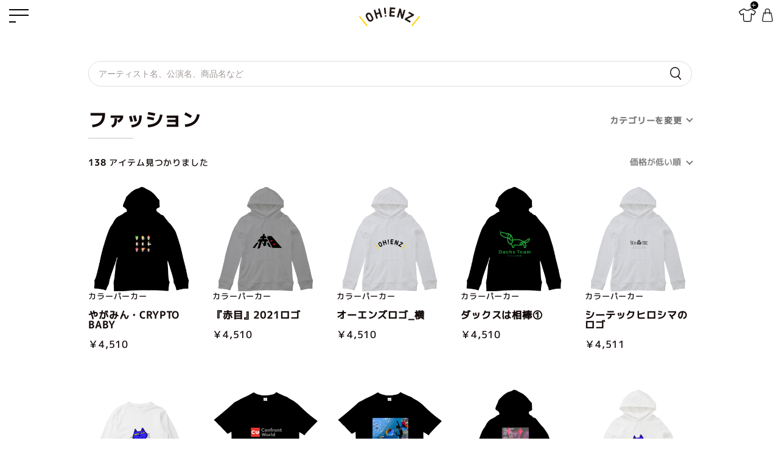

--- FILE ---
content_type: text/html; charset=UTF-8
request_url: https://www.ohenz.com/products/goods_list/fashion?pageno=7
body_size: 8797
content:
<!doctype html>
<html lang="ja">
	<head prefix="og: http://ogp.me/ns# fb: http://ogp.me/ns/fb# product: http://ogp.me/ns/product#">
		<meta charset="utf-8">
		<meta name="viewport" content="width=device-width, initial-scale=1.0">
		<meta http-equiv="X-UA-Compatible" content="ie=edge">
		<meta name="eccube-csrf-token" content="6zHEwrE2P1CDLCq8VSdw1XQWgJlXrAbejpTKibJUtho">
		<meta name="google-site-verification" content="CXDr7gpFwbY8QUn0_faYc7qarEVINBOGfvWdHfWp_14">
						
										
		<title>ファッションの検索結果 | 贈り物でヒトをつなぐ オーエンズ</title>

		
														<meta name="keywords" content="グッズ,グッズ制作,グッズ作成,推し,ファン,応援,ミュージカル,劇団,コンサート,ツアー,公演,声優,アニメ,オリジナルグッズ,小ロット,安い,限定,受注生産,オリジナル,ファッション">
						
		<meta name="description" content="ファッションの検索結果が138点あります。グッズを通じてファンとアーティストがつながる、新しい「オーエン」の形です。スマホカバーやTシャツなど、画像をアップするだけで簡単にオリジナルグッズを作成・販売できます。">

		<!-- ※基本共通設定 -->
		<meta property="og:title" content="ファッションの検索結果 | 贈り物でヒトをつなぐ オーエンズ">
		<meta property="og:type" content="article">
		<meta property="og:url" content="https://www.ohenz.com/products/goods_list/fashion?pageno=7">
					<meta property="og:image" content="https://www.ohenz.com/html/template/ohenz/assets/images/ogp_goods.png"/>
				<meta property="og:site_name" content="オーエンズ">
		<meta property="og:description" content="ファッションの検索結果が138点あります。グッズを通じてファンとアーティストがつながる、新しい「オーエン」の形です。スマホカバーやTシャツなど、画像をアップするだけで簡単にオリジナルグッズを作成・販売できます。">

		<!-- ※Twitter共通設定 -->
		<meta name="twitter:card" content="summary_large_image">
		<meta name="twitter:site" content="@ohenzcom">
		<meta name="twitter:title" content="ファッションの検索結果 | 贈り物でヒトをつなぐ オーエンズ">
							<meta name="twitter:description" content="ファッションの検索結果が138点あります。グッズを通じてファンとアーティストがつながる、新しい「オーエン」の形です。スマホカバーやTシャツなど、画像をアップするだけで簡単にオリジナルグッズを作成・販売できます。">
		
		<meta name="msapplication-square70x70logo" content="/html/template/ohenz/assets/images/icon/site-tile-70x70.png">
		<meta name="msapplication-square150x150logo" content="/html/template/ohenz/assets/images/icon/site-tile-150x150.png">
		<meta name="msapplication-wide310x150logo" content="/html/template/ohenz/assets/images/icon/site-tile-310x150.png">
		<meta name="msapplication-square310x310logo" content="/html/template/ohenz/assets/images/icon/site-tile-310x310.png">
		<meta name="msapplication-TileColor" content="#FCD002">
		<link rel="shortcut icon" type="image/vnd.microsoft.icon" href="/html/template/ohenz/assets/images/icon/favicon.ico">
		<link rel="icon" type="image/vnd.microsoft.icon" href="/html/template/ohenz/assets/images/icon/favicon.ico">
		<link rel="apple-touch-icon" sizes="57x57" href="/html/template/ohenz/assets/images/icon/apple-touch-icon-57x57.png">
		<link rel="apple-touch-icon" sizes="60x60" href="/html/template/ohenz/assets/images/icon/apple-touch-icon-60x60.png">
		<link rel="apple-touch-icon" sizes="72x72" href="/html/template/ohenz/assets/images/icon/apple-touch-icon-72x72.png">
		<link rel="apple-touch-icon" sizes="76x76" href="/html/template/ohenz/assets/images/icon/apple-touch-icon-76x76.png">
		<link rel="apple-touch-icon" sizes="114x114" href="/html/template/ohenz/assets/images/icon/apple-touch-icon-114x114.png">
		<link rel="apple-touch-icon" sizes="120x120" href="/html/template/ohenz/assets/images/icon/apple-touch-icon-120x120.png">
		<link rel="apple-touch-icon" sizes="144x144" href="/html/template/ohenz/assets/images/icon/apple-touch-icon-144x144.png">
		<link rel="apple-touch-icon" sizes="152x152" href="/html/template/ohenz/assets/images/icon/apple-touch-icon-152x152.png">
		<link rel="apple-touch-icon" sizes="180x180" href="/html/template/ohenz/assets/images/icon/apple-touch-icon-180x180.png">
		<link rel="icon" type="image/png" sizes="36x36" href="/html/template/ohenz/assets/images/icon/android-chrome-36x36.png">
		<link rel="icon" type="image/png" sizes="48x48" href="/html/template/ohenz/assets/images/icon/android-chrome-48x48.png">
		<link rel="icon" type="image/png" sizes="72x72" href="/html/template/ohenz/assets/images/icon/android-chrome-72x72.png">
		<link rel="icon" type="image/png" sizes="96x96" href="/html/template/ohenz/assets/images/icon/android-chrome-96x96.png">
		<link rel="icon" type="image/png" sizes="128x128" href="/html/template/ohenz/assets/images/icon/android-chrome-128x128.png">
		<link rel="icon" type="image/png" sizes="152x152" href="/html/template/ohenz/assets/images/icon/android-chrome-152x152.png">
		<link rel="icon" type="image/png" sizes="192x192" href="/html/template/ohenz/assets/images/icon/android-chrome-192x192.png">
		<link rel="icon" type="image/png" sizes="256x256" href="/html/template/ohenz/assets/images/icon/android-chrome-256x256.png">
		<link rel="icon" type="image/png" sizes="384x384" href="/html/template/ohenz/assets/images/icon/android-chrome-384x384.png">
		<link rel="icon" type="image/png" sizes="512x512" href="/html/template/ohenz/assets/images/icon/android-chrome-512x512.png">
		<link rel="icon" type="image/png" sizes="36x36" href="/html/template/ohenz/assets/images/icon/icon-36x36.png">
		<link rel="icon" type="image/png" sizes="48x48" href="/html/template/ohenz/assets/images/icon/icon-48x48.png">
		<link rel="icon" type="image/png" sizes="72x72" href="/html/template/ohenz/assets/images/icon/icon-72x72.png">
		<link rel="icon" type="image/png" sizes="96x96" href="/html/template/ohenz/assets/images/icon/icon-96x96.png">
		<link rel="icon" type="image/png" sizes="128x128" href="/html/template/ohenz/assets/images/icon/icon-128x128.png">
		<link rel="icon" type="image/png" sizes="144x144" href="/html/template/ohenz/assets/images/icon/icon-144x144.png">
		<link rel="icon" type="image/png" sizes="152x152" href="/html/template/ohenz/assets/images/icon/icon-152x152.png">
		<link rel="icon" type="image/png" sizes="160x160" href="/html/template/ohenz/assets/images/icon/icon-160x160.png">
		<link rel="icon" type="image/png" sizes="192x192" href="/html/template/ohenz/assets/images/icon/icon-192x192.png">
		<link rel="icon" type="image/png" sizes="196x196" href="/html/template/ohenz/assets/images/icon/icon-196x196.png">
		<link rel="icon" type="image/png" sizes="256x256" href="/html/template/ohenz/assets/images/icon/icon-256x256.png">
		<link rel="icon" type="image/png" sizes="384x384" href="/html/template/ohenz/assets/images/icon/icon-384x384.png">
		<link rel="icon" type="image/png" sizes="512x512" href="/html/template/ohenz/assets/images/icon/icon-512x512.png">
		<link rel="icon" type="image/png" sizes="16x16" href="/html/template/ohenz/assets/images/icon/icon-16x16.png">
		<link rel="icon" type="image/png" sizes="24x24" href="/html/template/ohenz/assets/images/icon/icon-24x24.png">
		<link rel="icon" type="image/png" sizes="32x32" href="/html/template/ohenz/assets/images/icon/icon-32x32.png">
		<link rel="manifest" href="/html/template/ohenz/assets/images/icon/manifest.json">

		<!--  スマホ用基本 -->
		<link rel="apple-touch-icon-precomposed" href="/html/template/ohenz/assets/images/icon/apple-touch-icon.png">
		<!--  iPad用基本 -->
		<link rel="apple-touch-icon-precomposed" sizes="76x76" href="/html/template/ohenz/assets/images/icon/apple-touch-icon-76x76.png">
		<!--  スマホのRetina用 -->
		<link rel="apple-touch-icon-precomposed" sizes="120x120" href="/html/template/ohenz/assets/images/icon/apple-touch-icon-120x120.png">
		<!--  iPadのRetina用 -->
		<link rel="apple-touch-icon-precomposed" sizes="152x152" href="/html/template/ohenz/assets/images/icon/apple-touch-icon-152x152.png">
		<link rel="alternate" type="application/rss+xml" title="RSS" href="https://www.ohenz.com/rss/">
		<link rel="stylesheet" type="text/css" href="https://cdn.jsdelivr.net/npm/slick-carousel@1.8.1/slick/slick.css"/>
		<link rel="stylesheet" href="/html/template/ohenz/assets/css/app.css?var=20191004"/> <style>
	.new {
		position: absolute;
		background: #ffd231;
		right: 0;
		bottom: 0;
		color: #000000;
		text-align: center;
		font-size: 13px;
		padding: 3px 10px;
	}
</style>
		<!-- Google Tag Manager -->
		<script>
			(function (w, d, s, l, i) {
w[l] = w[l] || [];
w[l].push({'gtm.start': new Date().getTime(), event: 'gtm.js'});
var f = d.getElementsByTagName(s)[0],
j = d.createElement(s),
dl = l != 'dataLayer' ? '&l=' + l : '';
j.async = true;
j.src = 'https://www.googletagmanager.com/gtm.js?id=' + i + dl;
f.parentNode.insertBefore(j, f);
})(window, document, 'script', 'dataLayer', 'GTM-TVM983V');
		</script>
		<!-- End Google Tag Manager -->
		<script src="https://ajax.googleapis.com/ajax/libs/jquery/3.3.1/jquery.min.js"></script>
        <script src="/html/template/ohenz/assets/lib/jquery.min.js"></script>
		<script defer src="https://cdn.jsdelivr.net/npm/slick-carousel@1.8.1/slick/slick.min.js"></script>
		<!-- Global site tag (gtag.js) - Google Analytics -->
		<script async src="https://www.googletagmanager.com/gtag/js?id=UA-76815906-1"></script>
		<script>
			window.dataLayer = window.dataLayer || [];
function gtag() {
dataLayer.push(arguments);
}
gtag('js', new Date());
gtag('config', 'G-88QNW9XBYV');
gtag('config', 'UA-76815906-1');
		</script>

				
<!-- Global site tag (gtag.js) - Google Analytics -->
<script async src="https://www.googletagmanager.com/gtag/js?id=UA-76815906-1">
</script>
<script>
  window.dataLayer = window.dataLayer || [];
  function gtag(){dataLayer.push(arguments);}
  gtag('js', new Date());
  gtag('config', 'UA-76815906-1');
</script>
	</head>
	<body id="page_goods_list" class="l-body product_page">
		<!-- Google Tag Manager (noscript) -->
		<noscript>
			<iframe src="https://www.googletagmanager.com/ns.html?id=GTM-TVM983V" height="0" width="0" style="display:none;visibility:hidden"></iframe>
		</noscript>
		<!-- End Google Tag Manager (noscript) -->
		<div
			class="l-page l-page_goods_list l-page_withColumn">
										    <!-- ▼ヘッダー -->
            <script>
var os = function() {  
  var ua = navigator.userAgent,  
  isWindowsPhone = /(?:Windows Phone)/.test(ua),  
  isSymbian = /(?:SymbianOS)/.test(ua) || isWindowsPhone,   
  isAndroid = /(?:Android)/.test(ua),   
  isFireFox = /(?:Firefox)/.test(ua),   
  isChrome = /(?:Chrome|CriOS)/.test(ua),  
  isTablet = /(?:iPad|PlayBook)/.test(ua) || (isAndroid && !/(?:Mobile)/.test(ua)) || (isFireFox && /(?:Tablet)/.test(ua)),  
  isPhone = /(?:iPhone)/.test(ua) && !isTablet,  
  isPc = !isPhone && !isAndroid && !isSymbian;  
  return {  
      isTablet: isTablet,  
      isPhone: isPhone,  
      isAndroid : isAndroid,  
      isPc : isPc  
  };  
};
$(function(){
  $.ajax({
      url: "https://www.ohenz.com/block/cart",
      type: 'GET',
      dataType: 'html'
  }).done(function(html) {
      var num = parseInt(String(html).trim().replace(/\((\d+)\)/, '$1')) || 0
      if (/^\d+$/.test(num) && num > 0) {
        $('.l-header_right_bag').html('<i class="cart_number"  style="font-size: 10px">' + num + '</i>');
      }
  });

  $.ajax({
      url: "https://www.ohenz.com/user/info",
      type: 'GET',
      dataType: 'json'
  }).done(function(res) {
      if (typeof res.user !== 'undefined') {
          $(".need-logined").removeClass('hidden')
          $(".need-logined-hidden").addClass('hidden')
          $(".user-nickname").text(res.user.nickname)
          $(".avatar").css({backgroundImage: 'url(' + res.user.image + ')', top: '0px', zIndex: 9999})
      }
  });
})

$(document).on('click', '.dropdown-toggle', function () {
    var up = "/html/template/ohenz/assets/icon/up_white.svg",
        down = "/html/template/ohenz/assets/icon/down_white.svg"

    $(this).next('.dropdown-menu').toggleClass('hidden')
    $(this).find('img').attr('src', $(this).next('.dropdown-menu').hasClass('hidden') ? down : up)
}).on('mouseover', '.dropdown-toggle', function () {
    var up = "/html/template/ohenz/assets/icon/up_white.svg",
        down = "/html/template/ohenz/assets/icon/down_white.svg"

    $(this).find('img').attr('src', $(this).next('.dropdown-menu').hasClass('hidden') ? down : up)
    
}).on('mouseleave', '.dropdown-toggle', function () {
    var up = "/html/template/ohenz/assets/icon/up.svg",
        down = "/html/template/ohenz/assets/icon/down.svg"

    $(this).find('img').attr('src', $(this).next('.dropdown-menu').hasClass('hidden') ? down : up)
})

function getCookie(name) {
    var arr,reg = new RegExp("(^| )" + name + "=([^;]*)(;|$)");
    if(arr = document.cookie.match(reg)) {
        return unescape(arr[2]);
    } else {
        return null;
    }
}

function delCookie(name) {
    var exp = new Date();
    exp.setTime(exp.getTime() - 1);
    var cval = getCookie(name);
    if(cval != null) {
        document.cookie = name + "=" + cval + ";expires=" + exp.toGMTString();
    }
}
// サインアウト
$(document).on('click', '.logout', function() {
    delCookie('Ohenz-User-Token')
    location.href = '/logout'
})

$(document).on('click', '.avatar', function() {
    location.href = '/mypage'
})

</script>
<header class="l-header" id="wrapper">
  <div class="overlay"></div>
                  <nav class="navbar-inverse navbar-fixed-top" id="sidebar-wrapper" role="navigation">
    <div class="l-header-top">
      <div class="avatar need-logined hidden" > <a href="/mypage"> <span class="user-nickname"></span></a></div>
      <a href="https://www.ohenz.com/entry" class="need-logined-hidden"><strong>会員登録</strong></a>
      <a href="https://www.ohenz.com/mypage/" class="need-logined-hidden"><strong>ログイン</strong></a>
      <a href="javascript:;" class="need-logined hidden logout" ><strong>ログアウト</strong></a>
    </div>
    <ul class="nav sidebar-nav">
      <li class="sidebar-brand active">
        <a href="https://www.ohenz.com/">
          TOP
        </a>
      </li>
                  <li class="dropdown">
        <a href="#" class="dropdown-toggle" data-toggle="dropdown"> <strong>販売中グッズを探す</strong> <span
            class="caret" ><img src="/html/template/ohenz/assets/icon/down.svg"  /></span></a>
        <ul class="dropdown-menu hidden" role="menu">
						<li><a href="https://www.ohenz.com/products/goods_list/fashion">ファッション</a></li>
						<li><a href="https://www.ohenz.com/products/goods_list/smartphone">スマホケース</a></li>
						<li><a href="https://www.ohenz.com/products/goods_list/bug">バッグ</a></li>
						<li><a href="https://www.ohenz.com/products/goods_list/daily">日用品</a></li>
        </ul>
      </li>

      <li class="">
        <a href="/products/list"><strong>受付中の差し入れ一覧</strong></a>
      </li>
      <li class="need-logined hidden">
        <a href="/goods/create"><strong>グッズを作る</strong></a>
      </li>
      <li class="need-logined hidden">
        <a href="/mypage" ><strong>マイページ</strong></a>
      </li>

    </ul>
  </nav>
  <div id="page-content-wrapper">
        <button type="button" class="hamburger is-closed animated fadeInLeft" data-toggle="offcanvas">
      <span class="hamb-top"></span>
      <span class="hamb-middle"></span>
      <span class="hamb-bottom"></span>
    </button>
                  </div>
  <a href="https://www.ohenz.com/" class="logo"></a>
  <div class="l-header_right">
    <a href='/goods/create' class="l-header_right_cloth"><i></i></a>
    
        <a href="https://www.ohenz.com/cart" class="l-header_right_bag is-pc"></a>
  </div>
</header>
        <!-- ▲ヘッダー -->

			
						
						
			<div class="l-contents">
				<div
					class="l-mainWrapper">
										
										
	<div class="c-product">
		<form name="form1" id="form1" method="get" action="?">
			<div class="l-container">
				<div class="c-search" method="get">
					<input class="c-search_input" value="" type="text" name="name" placeholder="アーティスト名、公演名、商品名など">
					<button class="c-search_button" type="submit">
						<img src="/html/template/ohenz/assets/img/icon_search_black.svg">
					</button>
											                							                							                														<input type="hidden" id="pageno"
							name="pageno"
							value="7" />
						                							                							                					</div>
				<div class="c-product_heading">
					<h1>ファッション</h1>
					<div class="c-product_heading_right">
						<div class="c-product_select collapse">
							<span class="c-product_select_text">カテゴリーを変更</span>
							<i class="c-product_select_arrow is-down"></i>
						</div>
						<ul class="c-product_select_dropdown">
							<li>
								<a href="https://www.ohenz.com/products/goods_list/fashion">ファッション</a>
							</li>
							<li>
								<a href="https://www.ohenz.com/products/goods_list/bug">バッグ</a>
							</li>
							<li>
								<a href="https://www.ohenz.com/products/goods_list/smartphone">スマホケース</a>
							</li>
							<li>
								<a href="https://www.ohenz.com/products/goods_list/daily">日用品</a>
							</li>
						</ul>
					</div>
				</div>
				<div class="c-product_count">
					<div>
						<strong>138</strong>
						アイテム見つかりました
					</div>
					<div class="c-product_count_right">
												<div class="c-search_header_orderby">
							<div class="c-form_select small">
								<select id="" name="orderby" class="order-by form-control"><option value="0">価格が低い順</option><option value="1">価格が高い順</option><option value="2">新着順</option></select>
							</div>
						</div>
											</div>
				</div>
									<div class="c-product_list">
																				<div class="c-product_list_item">
								<figure class="c-product_list_item_img">
									<a href="https://www.ohenz.com/g/2964">
																					<img src="https://s3.ap-northeast-1.amazonaws.com/ohenz.com-lambda-static-resources/goods/210/MTIw_default.png"/>
																			</a>
																	</figure>
								<p style="font-size: 13px;">カラーパーカー</p>
								<h3 class="c-product_list_item_name">
									<a href="https://www.ohenz.com/g/2964">やがみん・CRYPTO BABY</a>
								</h3>
								<div class="c-product_list_item_price">
																														￥4,510
																											</div>
							</div>
																				<div class="c-product_list_item">
								<figure class="c-product_list_item_img">
									<a href="https://www.ohenz.com/g/2944">
																					<img src="https://s3.ap-northeast-1.amazonaws.com/ohenz.com-lambda-static-resources/goods/211/MTAw_default.png"/>
																			</a>
																	</figure>
								<p style="font-size: 13px;">カラーパーカー</p>
								<h3 class="c-product_list_item_name">
									<a href="https://www.ohenz.com/g/2944">『赤目』2021ロゴ</a>
								</h3>
								<div class="c-product_list_item_price">
																														￥4,510
																											</div>
							</div>
																				<div class="c-product_list_item">
								<figure class="c-product_list_item_img">
									<a href="https://www.ohenz.com/g/2883">
																					<img src="https://s3.ap-northeast-1.amazonaws.com/ohenz.com-lambda-static-resources/goods/214/Mzk%3D_default.png"/>
																			</a>
																	</figure>
								<p style="font-size: 13px;">カラーパーカー</p>
								<h3 class="c-product_list_item_name">
									<a href="https://www.ohenz.com/g/2883">オーエンズロゴ_横</a>
								</h3>
								<div class="c-product_list_item_price">
																														￥4,510
																											</div>
							</div>
																				<div class="c-product_list_item">
								<figure class="c-product_list_item_img">
									<a href="https://www.ohenz.com/g/2863">
																					<img src="https://s3.ap-northeast-1.amazonaws.com/ohenz.com-lambda-static-resources/goods/215/MTk%3D_default.png"/>
																			</a>
																	</figure>
								<p style="font-size: 13px;">カラーパーカー</p>
								<h3 class="c-product_list_item_name">
									<a href="https://www.ohenz.com/g/2863">ダックスは相棒①</a>
								</h3>
								<div class="c-product_list_item_price">
																														￥4,510
																											</div>
							</div>
																				<div class="c-product_list_item">
								<figure class="c-product_list_item_img">
									<a href="https://www.ohenz.com/g/3865">
																					<img src="https://s3.ap-northeast-1.amazonaws.com/ohenz.com-lambda-static-resources/goods/304/MTk3OA%3D%3D_default.png"/>
																			</a>
																	</figure>
								<p style="font-size: 13px;">カラーパーカー</p>
								<h3 class="c-product_list_item_name">
									<a href="https://www.ohenz.com/g/3865">シーテックヒロシマのロゴ</a>
								</h3>
								<div class="c-product_list_item_price">
																														￥4,511
																											</div>
							</div>
																				<div class="c-product_list_item">
								<figure class="c-product_list_item_img">
									<a href="https://www.ohenz.com/g/3400">
																					<img src="https://s3.ap-northeast-1.amazonaws.com/ohenz.com-lambda-static-resources/goods/32/NjE4_default.png"/>
																			</a>
																	</figure>
								<p style="font-size: 13px;">スウェット(トレーナー)</p>
								<h3 class="c-product_list_item_name">
									<a href="https://www.ohenz.com/g/3400">ブサイク猫グッズ</a>
								</h3>
								<div class="c-product_list_item_price">
																														￥4,532
																											</div>
							</div>
																				<div class="c-product_list_item">
								<figure class="c-product_list_item_img">
									<a href="https://www.ohenz.com/g/3143">
																					<img src="https://s3.ap-northeast-1.amazonaws.com/ohenz.com-lambda-static-resources/goods/216/MzE5_default.png"/>
																			</a>
																	</figure>
								<p style="font-size: 13px;">カラービッグシルエットTシャツ</p>
								<h3 class="c-product_list_item_name">
									<a href="https://www.ohenz.com/g/3143">コンフロントワールド１</a>
								</h3>
								<div class="c-product_list_item_price">
																														￥4,620
																											</div>
							</div>
																				<div class="c-product_list_item">
								<figure class="c-product_list_item_img">
									<a href="https://www.ohenz.com/g/3772">
																					<img src="https://s3.ap-northeast-1.amazonaws.com/ohenz.com-lambda-static-resources/goods/280/MTgwNg%3D%3D_default.png"/>
																			</a>
																	</figure>
								<p style="font-size: 13px;">カラービッグシルエットTシャツ</p>
								<h3 class="c-product_list_item_name">
									<a href="https://www.ohenz.com/g/3772">ダイバーＶ</a>
								</h3>
								<div class="c-product_list_item_price">
																														￥4,708
																											</div>
							</div>
																				<div class="c-product_list_item">
								<figure class="c-product_list_item_img">
									<a href="https://www.ohenz.com/g/3460">
																					<img src="https://s3.ap-northeast-1.amazonaws.com/ohenz.com-lambda-static-resources/goods/154/Njgw_default.png"/>
																			</a>
																	</figure>
								<p style="font-size: 13px;">カラーパーカー</p>
								<h3 class="c-product_list_item_name">
									<a href="https://www.ohenz.com/g/3460">カヌレ＃１　パーカー</a>
								</h3>
								<div class="c-product_list_item_price">
																														￥4,730
																											</div>
							</div>
																				<div class="c-product_list_item">
								<figure class="c-product_list_item_img">
									<a href="https://www.ohenz.com/g/3399">
																					<img src="https://s3.ap-northeast-1.amazonaws.com/ohenz.com-lambda-static-resources/goods/32/NjE3_default.png"/>
																			</a>
																	</figure>
								<p style="font-size: 13px;">パーカー</p>
								<h3 class="c-product_list_item_name">
									<a href="https://www.ohenz.com/g/3399">ブサイク猫グッズ</a>
								</h3>
								<div class="c-product_list_item_price">
																														￥4,818
																											</div>
							</div>
																				<div class="c-product_list_item">
								<figure class="c-product_list_item_img">
									<a href="https://www.ohenz.com/g/3842">
																					<img src="https://s3.ap-northeast-1.amazonaws.com/ohenz.com-lambda-static-resources/goods/2/MTk1Mw%3D%3D_default.png"/>
																			</a>
																	</figure>
								<p style="font-size: 13px;">カラーパーカー</p>
								<h3 class="c-product_list_item_name">
									<a href="https://www.ohenz.com/g/3842">michiko2022</a>
								</h3>
								<div class="c-product_list_item_price">
																														￥4,840
																											</div>
							</div>
																				<div class="c-product_list_item">
								<figure class="c-product_list_item_img">
									<a href="https://www.ohenz.com/g/3145">
																					<img src="https://s3.ap-northeast-1.amazonaws.com/ohenz.com-lambda-static-resources/goods/216/MzIx_default.png"/>
																			</a>
																	</figure>
								<p style="font-size: 13px;">カラースウェット(トレーナー)</p>
								<h3 class="c-product_list_item_name">
									<a href="https://www.ohenz.com/g/3145">コンフロントワールド１</a>
								</h3>
								<div class="c-product_list_item_price">
																														￥4,862
																											</div>
							</div>
																				<div class="c-product_list_item">
								<figure class="c-product_list_item_img">
									<a href="https://www.ohenz.com/g/3414">
																					<img src="https://s3.ap-northeast-1.amazonaws.com/ohenz.com-lambda-static-resources/goods/32/NjMy_default.png"/>
																			</a>
																	</figure>
								<p style="font-size: 13px;">カラービッグシルエットTシャツ</p>
								<h3 class="c-product_list_item_name">
									<a href="https://www.ohenz.com/g/3414">ブサイク猫グッズ</a>
								</h3>
								<div class="c-product_list_item_price">
																														￥4,950
																											</div>
							</div>
																				<div class="c-product_list_item">
								<figure class="c-product_list_item_img">
									<a href="https://www.ohenz.com/g/3633">
																					<img src="https://s3.ap-northeast-1.amazonaws.com/ohenz.com-lambda-static-resources/goods/250/MTExNg%3D%3D_default.png"/>
																			</a>
																	</figure>
								<p style="font-size: 13px;">カラーTシャツ</p>
								<h3 class="c-product_list_item_name">
									<a href="https://www.ohenz.com/g/3633">#01 SAMURAI</a>
								</h3>
								<div class="c-product_list_item_price">
																														￥5,170
																											</div>
							</div>
																				<div class="c-product_list_item">
								<figure class="c-product_list_item_img">
									<a href="https://www.ohenz.com/g/3416">
																					<img src="https://s3.ap-northeast-1.amazonaws.com/ohenz.com-lambda-static-resources/goods/32/NjM0_default.png"/>
																			</a>
																	</figure>
								<p style="font-size: 13px;">カラースウェット(トレーナー)</p>
								<h3 class="c-product_list_item_name">
									<a href="https://www.ohenz.com/g/3416">ブサイク猫グッズ</a>
								</h3>
								<div class="c-product_list_item_price">
																														￥5,192
																											</div>
							</div>
																				<div class="c-product_list_item">
								<figure class="c-product_list_item_img">
									<a href="https://www.ohenz.com/g/3144">
																					<img src="https://s3.ap-northeast-1.amazonaws.com/ohenz.com-lambda-static-resources/goods/216/MzIw_default.png"/>
																			</a>
																	</figure>
								<p style="font-size: 13px;">カラーパーカー</p>
								<h3 class="c-product_list_item_name">
									<a href="https://www.ohenz.com/g/3144">コンフロントワールド１</a>
								</h3>
								<div class="c-product_list_item_price">
																														￥5,280
																											</div>
							</div>
																				<div class="c-product_list_item">
								<figure class="c-product_list_item_img">
									<a href="https://www.ohenz.com/g/3415">
																					<img src="https://s3.ap-northeast-1.amazonaws.com/ohenz.com-lambda-static-resources/goods/32/NjMz_default.png"/>
																			</a>
																	</figure>
								<p style="font-size: 13px;">カラーパーカー</p>
								<h3 class="c-product_list_item_name">
									<a href="https://www.ohenz.com/g/3415">ブサイク猫グッズ</a>
								</h3>
								<div class="c-product_list_item_price">
																														￥5,610
																											</div>
							</div>
																				<div class="c-product_list_item">
								<figure class="c-product_list_item_img">
									<a href="https://www.ohenz.com/g/3873">
																					<img src="https://s3.ap-northeast-1.amazonaws.com/ohenz.com-lambda-static-resources/goods/212/MTgzOA%3D%3D_default.png"/>
																			</a>
																	</figure>
								<p style="font-size: 13px;">カラーTシャツ</p>
								<h3 class="c-product_list_item_name">
									<a href="https://www.ohenz.com/g/3873">TSET</a>
								</h3>
								<div class="c-product_list_item_price">
																														￥6,116
																											</div>
							</div>
											</div>
								<div class="c-product_pagination">
					    <ul class="ec-pager">
                            <li class="ec-pager__item">
                <a href="/products/goods_list/fashion?pageno=1">最初へ</a></li>

        
                            <li class="ec-pager__item">
                <a href="/products/goods_list/fashion?pageno=6">前へ</a></li>
        
                            <li class="ec-pager__item">...</li>
        
                                    <li class="ec-pager__item"><a href="/products/goods_list/fashion?pageno=3"> 3 </a></li>
                                                <li class="ec-pager__item"><a href="/products/goods_list/fashion?pageno=4"> 4 </a></li>
                                                <li class="ec-pager__item"><a href="/products/goods_list/fashion?pageno=5"> 5 </a></li>
                                                <li class="ec-pager__item"><a href="/products/goods_list/fashion?pageno=6"> 6 </a></li>
                                                <li class="ec-pager__item--active"><a href="/products/goods_list/fashion?pageno=7"> 7 </a></li>
                    
                
                
                    </ul>
					<div class="c-product_pagination_des">
						<strong>138</strong>
						アイテム中
						<strong>121-138</strong>
						アイテム
					</div>
				</div>
			</div>
		</form>
		<div class="c-product_highlight">
			<h2>PickUp Goods</h2>
			<div class="l-container">
				<div class="c-product_list" id="slicePage">
											<div class="c-product_list_item">
							<figure class="c-product_list_item_img">
								<a href="https://www.ohenz.com/p/1023" title="飯田里穂　永遠神剣・第3章　悠久のユーフォリア　1st SWORD　白金高輪SELENEb2">
									<div style="background: #CCC url(/html/upload/save_image/no_image_product.png) no-repeat center center;background-size:contain;"></div>
																										</a>
								
							</figure>

							<h3 class="c-product_list_item_name">
								<a href="https://www.ohenz.com/p/1023" title="飯田里穂　永遠神剣・第3章　悠久のユーフォリア　1st SWORD　白金高輪SELENEb2">飯田里穂　永遠神剣・第3章　悠久のユーフォリア　1st SWORD　白金高輪SELENEb2</a>
							</h3>

							<div class="c-product_list_item_price">
																	￥1,100
															</div>
							
						</div>
											<div class="c-product_list_item">
							<figure class="c-product_list_item_img">
								<a href="https://www.ohenz.com/p/1010" title="内藤大希 Nostalgic Wonderland♪ 恵比寿ザ・ガーデンホール　">
									<div style="background: #CCC url(/html/upload/save_image/no_image_product.png) no-repeat center center;background-size:contain;"></div>
																										</a>
								
							</figure>

							<h3 class="c-product_list_item_name">
								<a href="https://www.ohenz.com/p/1010" title="内藤大希 Nostalgic Wonderland♪ 恵比寿ザ・ガーデンホール　">内藤大希 Nostalgic Wonderland♪ 恵比寿ザ・ガーデンホール　</a>
							</h3>

							<div class="c-product_list_item_price">
																	￥1,100
															</div>
							
						</div>
											<div class="c-product_list_item">
							<figure class="c-product_list_item_img">
								<a href="https://www.ohenz.com/p/1008" title="中河内雅貴 Nostalgic Wonderland♪ 恵比寿ザ・ガーデンホール　">
									<div style="background: #CCC url(/html/upload/save_image/no_image_product.png) no-repeat center center;background-size:contain;"></div>
																										</a>
								
							</figure>

							<h3 class="c-product_list_item_name">
								<a href="https://www.ohenz.com/p/1008" title="中河内雅貴 Nostalgic Wonderland♪ 恵比寿ザ・ガーデンホール　">中河内雅貴 Nostalgic Wonderland♪ 恵比寿ザ・ガーデンホール　</a>
							</h3>

							<div class="c-product_list_item_price">
																	￥1,100
															</div>
							
						</div>
											<div class="c-product_list_item">
							<figure class="c-product_list_item_img">
								<a href="https://www.ohenz.com/p/1001" title="三浦宏規 Nostalgic Wonderland♪ 恵比寿ザ・ガーデンホール　">
									<div style="background: #CCC url(/html/upload/save_image/no_image_product.png) no-repeat center center;background-size:contain;"></div>
																										</a>
								
							</figure>

							<h3 class="c-product_list_item_name">
								<a href="https://www.ohenz.com/p/1001" title="三浦宏規 Nostalgic Wonderland♪ 恵比寿ザ・ガーデンホール　">三浦宏規 Nostalgic Wonderland♪ 恵比寿ザ・ガーデンホール　</a>
							</h3>

							<div class="c-product_list_item_price">
																	￥1,100
															</div>
							
						</div>
											<div class="c-product_list_item">
							<figure class="c-product_list_item_img">
								<a href="https://www.ohenz.com/p/1000" title="VIXX LR　 1st CONCERT [ECLIPSE] TOUR in Japan">
									<div style="background: #CCC url(/html/upload/save_image/no_image_product.png) no-repeat center center;background-size:contain;"></div>
																										</a>
								
							</figure>

							<h3 class="c-product_list_item_name">
								<a href="https://www.ohenz.com/p/1000" title="VIXX LR　 1st CONCERT [ECLIPSE] TOUR in Japan">VIXX LR　 1st CONCERT [ECLIPSE] TOUR in Japan</a>
							</h3>

							<div class="c-product_list_item_price">
																	￥1,100
															</div>
							
						</div>
									</div>
			</div>
		</div>
	</div>


														</div>

				
		        
											</div>

						
										    <!-- ▼フッター -->
            
<footer class="l-footer">

  <p>商品を探す</p>
  <div class="l-footer_tabs">
        <a href="/products/goods_list">グッズ</a>
    <a href="/products/list">差し入れ</a>
    <a href="/products/calendar">公演カレンダー</a>
    <a href="/artist/list">アーティストを探す</a>
  </div>
  <div class="l-footer_line"></div>

  <p>グッズを作る</p>
  <div class="l-footer_tabs">
    <a href="/goods/create?type=all">画像から作る</a>
    <a href="/goods/create">グッズを選んで作る</a>
  </div>
  <div class="l-footer_line"></div>

  <p>申請・登録</p>
  <div class="l-footer_tabs">
    <a href="https://ohenz.tayori.com/f/ohenz-request/">差し入れリクエスト</a>
    <a href="https://ohenz.tayori.com/f/ohenz-artist">アーティスト登録</a>
    <a href="https://ohenz.tayori.com/f/npoform/">NPO登録</a>
    <a href="https://ohenz.tayori.com/f/report-infringement/">通報フォーム</a>
  </div>
  <div class="l-footer_line"></div>

  <p>ガイド</p>
  <div class="l-footer_tabs">
    <a href="https://www.ohenz.com/news">お知らせ</a>
    <a href="https://ohenz.tayori.com/f/requests/">問い合わせ</a>
    <a href="https://ohenz.tayori.com/q/ohenz-faq/">よくある質問</a>
    <a href="https://ohenz.tayori.com/q/ohenz-faq/category/45516/">初めての方へ</a>
  </div>
  <div class="l-footer_line"></div>

  <div class="l-footer_about">
    <a href="https://growthengine.co.jp/about/">会社概要</a>
    <a href="/help/tradelaw">特定商取引法に基づく表記</a>
    <a href="/user_data/privacy">プライバシーポリシー</a>
  </div>
  <div class="l-footer_link">
    <a href="https://www.instagram.com/ohenzcom/">
      <svg id="icon_instagram" xmlns="http://www.w3.org/2000/svg" width="33" height="33"
        viewBox="0 0 33 33">
        <path id="" data-name=""
          d="M-154.514,27.71c4.406,0,4.928.017,6.667.1a9.13,9.13,0,0,1,3.064.568,5.111,5.111,0,0,1,1.9,1.234,5.112,5.112,0,0,1,1.234,1.9,9.129,9.129,0,0,1,.568,3.064c.079,1.74.1,2.262.1,6.667s-.017,4.928-.1,6.667a9.129,9.129,0,0,1-.568,3.064,5.113,5.113,0,0,1-1.234,1.9,5.113,5.113,0,0,1-1.9,1.234,9.13,9.13,0,0,1-3.064.568c-1.74.079-2.261.1-6.667.1s-4.928-.017-6.667-.1a9.13,9.13,0,0,1-3.064-.568,5.112,5.112,0,0,1-1.9-1.234,5.113,5.113,0,0,1-1.234-1.9,9.129,9.129,0,0,1-.568-3.064c-.079-1.74-.1-2.262-.1-6.667s.017-4.928.1-6.667a9.128,9.128,0,0,1,.568-3.064,5.111,5.111,0,0,1,1.234-1.9,5.111,5.111,0,0,1,1.9-1.234,9.13,9.13,0,0,1,3.064-.568c1.74-.079,2.262-.1,6.667-.1m0-2.973c-4.481,0-5.043.019-6.8.1a12.111,12.111,0,0,0-4.005.767,8.089,8.089,0,0,0-2.923,1.9,8.087,8.087,0,0,0-1.9,2.922,12.109,12.109,0,0,0-.767,4.005c-.08,1.76-.1,2.322-.1,6.8s.019,5.043.1,6.8a12.109,12.109,0,0,0,.767,4.005,8.087,8.087,0,0,0,1.9,2.922,8.089,8.089,0,0,0,2.923,1.9,12.111,12.111,0,0,0,4.005.767c1.76.08,2.322.1,6.8.1s5.043-.019,6.8-.1a12.111,12.111,0,0,0,4.005-.767,8.089,8.089,0,0,0,2.923-1.9,8.088,8.088,0,0,0,1.9-2.922,12.111,12.111,0,0,0,.767-4.005c.08-1.76.1-2.322.1-6.8s-.019-5.043-.1-6.8a12.111,12.111,0,0,0-.767-4.005,8.088,8.088,0,0,0-1.9-2.922,8.089,8.089,0,0,0-2.923-1.9,12.111,12.111,0,0,0-4.005-.767c-1.76-.08-2.322-.1-6.8-.1Z"
          transform="translate(171.014 -24.737)" />
        <path id="" data-name=""
          d="M-39.985,147.293a8.473,8.473,0,0,0-8.473,8.473,8.473,8.473,0,0,0,8.473,8.473,8.473,8.473,0,0,0,8.473-8.473A8.473,8.473,0,0,0-39.985,147.293Zm0,13.973a5.5,5.5,0,0,1-5.5-5.5,5.5,5.5,0,0,1,5.5-5.5,5.5,5.5,0,0,1,5.5,5.5A5.5,5.5,0,0,1-39.985,161.266Z"
          transform="translate(56.485 -139.266)" />
        <circle id="" data-name="" cx="1.98" cy="1.98" r="1.98"
          transform="translate(23.328 5.712)" />
      </svg>

    </a>
    <a href="https://www.facebook.com/ohenzcom/"><svg xmlns="http://www.w3.org/2000/svg" width="33.204" height="33"
        viewBox="0 0 33.204 33">
        <g id="icon_facebook" transform="translate(0)">
          <path id="" data-name=""
            d="M1604.5,20.6A16.6,16.6,0,1,0,1585.314,37V25.387h-4.24v-4.8h4.24V16.924c0-4.155,2.469-6.471,6.249-6.471a22.706,22.706,0,0,1,3.695.358v4.053h-2.078a2.425,2.425,0,0,0-2.724,2.605v3.116h4.615l-.732,4.8h-3.866V37A16.6,16.6,0,0,0,1604.5,20.6"
            transform="translate(-1571.3 -4)" fill="#150b0b" />
        </g>
      </svg></a>

    <a href="https://twitter.com/ohenzcom"><svg id="icon_twitter" xmlns="http://www.w3.org/2000/svg" width="36" height="29.256"
        viewBox="0 0 36 29.256">
        <path id="iconmonstr-twitter-1"
          d="M36,5.711a14.746,14.746,0,0,1-4.242,1.162,7.4,7.4,0,0,0,3.247-4.086A14.8,14.8,0,0,1,30.315,4.58a7.391,7.391,0,0,0-12.586,6.735A20.967,20.967,0,0,1,2.507,3.6,7.4,7.4,0,0,0,4.791,13.46a7.354,7.354,0,0,1-3.343-.924,7.391,7.391,0,0,0,5.923,7.335A7.4,7.4,0,0,1,4.035,20a7.391,7.391,0,0,0,6.9,5.128A14.85,14.85,0,0,1,0,28.186,20.909,20.909,0,0,0,11.322,31.5c13.713,0,21.46-11.581,20.992-21.969A15.037,15.037,0,0,0,36,5.712Z"
          transform="translate(0 -2.248)" fill="#150b0b" />
      </svg></a>
  </div>
  <p class="l-footer_copyright">(C) 2022 Growth Engine Inc.</p>
</footer>

<script>
$(function(){
    var trigger = $('.hamburger'),
      overlay = $('.overlay'),
      isClosed = false;

    trigger.click(function() {
      hamburger_cross();
    });

    const resize = function() {
        if (document.body.offsetWidth > 900) {
            $(".l-footer a").css({display: 'inline-block'})
        } else {
            $(".l-footer a").css({display: 'block'})
        }
    }
    $(window).resize(resize)
    resize()

    function hamburger_cross() {

      if (isClosed == true) {
        overlay.hide();
        trigger.removeClass('is-open');
        trigger.addClass('is-closed');
        isClosed = false;
      } else {
        overlay.show();
        trigger.removeClass('is-closed');
        trigger.addClass('is-open');
        isClosed = true;
      }
    }

    $('[data-toggle="offcanvas"]').click(function() {
      $('#wrapper').toggleClass('toggled');
    });
})
</script>

        <!-- ▲フッター -->

			
		</div>

		<div class="ec-overlayRole"></div>
		<div class="ec-drawerRoleClose">
			<i class="fas fa-times"></i>
		</div>
		<div
			class="ec-drawerRole">
								</div>
		<script src="https://cdn.jsdelivr.net/jquery.slick/1.6.0/slick.min.js"></script>
		<script>
var eccube_lang = {
    "common.delete_confirm":"削除してもよろしいですか?"
}
</script>		<script src="/html/template/ohenz/assets/js/function.js?var=20191012"></script>
		<script src="/html/template/ohenz/assets/js/eccube.js"></script>
			<script>
		$(function() {
            // 並び順を変更
            $('.order-by').change(function() {
                var orderBy = $(this).val();
                $('#orderby').val(orderBy);
                $('#pageno').val(1);
                $("#form1").submit();
            });
			$('#slicePage').slick({
				arrows: false,
				slidesToShow: 5,
				slidesToScroll: 5,
				responsive: [
					{
						breakpoint: 768,
						settings: {
							slidesToShow: 2,
						}
					}
				]
			});
        });
	</script>
										<script src="/html/user_data/assets/js/customize.js"></script>
	</body>
</html>


--- FILE ---
content_type: image/svg+xml
request_url: https://www.ohenz.com/html/template/ohenz/assets/img/icon_search_black.svg
body_size: 549
content:
<svg id="icon_search" xmlns="http://www.w3.org/2000/svg" width="19.314" height="21.641" viewBox="0 0 19.314 21.641">
  <g id="Ellipse_1" data-name="Ellipse 1" fill="none" stroke="#150b0b" stroke-width="1.5">
    <ellipse cx="8.364" cy="8.5" rx="8.364" ry="8.5" stroke="none"/>
    <ellipse cx="8.364" cy="8.5" rx="7.614" ry="7.75" fill="none"/>
  </g>
  <line id="Line_1" data-name="Line 1" x2="3" y2="6" transform="matrix(0.966, -0.259, 0.259, 0.966, 13.549, 14.531)" fill="none" stroke="#150b0b" stroke-linecap="round" stroke-width="1.6"/>
</svg>


--- FILE ---
content_type: application/javascript
request_url: https://www.ohenz.com/html/user_data/assets/js/customize.js
body_size: 421
content:
/* カスタマイズ用Javascript */
$("input[name='_shopping_order[Payment]']").on("change", function(){
    if ($(this).val() == 13) {
        $("#gmo_epsilon_conveni").show(500);
        $("input[name='_shopping_order[convenience]']").prop("required", "true");
    } else {
        $("#gmo_epsilon_conveni").hide(500);
        $("input[name='_shopping_order[convenience]']").removeAttr("required", "false");
    }
});

--- FILE ---
content_type: image/svg+xml
request_url: https://www.ohenz.com/html/template/ohenz/assets/img/icon_arw_add.svg
body_size: 451
content:
<svg xmlns="http://www.w3.org/2000/svg" width="8" height="12" viewBox="0 0 8 12">
  <g id="组_961" data-name="组 961" transform="translate(-0.5 1)">
    <circle id="椭圆_128" data-name="椭圆 128" cx="4" cy="4" r="4" transform="translate(0.5 2)"/>
    <text id="_" data-name="+" transform="translate(4.5 9)" fill="#fff" font-size="9" font-family="SegoeUI, Segoe UI" letter-spacing="0.06em"><tspan x="-3.078" y="0">+</tspan></text>
  </g>
</svg>



--- FILE ---
content_type: image/svg+xml
request_url: https://www.ohenz.com/html/template/ohenz/assets/img/icon_logo.svg
body_size: 3415
content:
<svg xmlns="http://www.w3.org/2000/svg" width="84.68" height="26.174" viewBox="0 0 84.68 26.174">
  <g id="レイヤー_2" data-name="レイヤー 2" transform="translate(0 0)">
    <g id="レイヤー_1" data-name="レイヤー 1" transform="translate(0)">
      <path id="パス_235" data-name="パス 235" d="M11.037,75.1a.849.849,0,0,1-.658-.311L.31,62.473A.849.849,0,0,1,1.623,61.4L11.7,73.713a.849.849,0,0,1-.658,1.395Z" transform="translate(-0.138 -48.935)" fill="#fdd000"/>
      <path id="パス_236" data-name="パス 236" d="M366.946,75.07a.851.851,0,0,1-.656-1.395l10.075-12.313a.849.849,0,0,1,1.313,1.074L367.6,74.749A.851.851,0,0,1,366.946,75.07Z" transform="translate(-293.17 -48.904)" fill="#fdd000"/>
      <path id="パス_237" data-name="パス 237" d="M112.087,20.054l-1.419-4.862a.241.241,0,0,0-.3-.163l-3.378.984a.241.241,0,0,0-.163.3l1.415,4.864a.241.241,0,0,1-.163.3l-1.76.514a.241.241,0,0,1-.3-.165l-3.432-11.759a.241.241,0,0,1,.163-.3l1.76-.514a.241.241,0,0,1,.3.165l1.259,4.31a.241.241,0,0,0,.3.165l3.375-.986a.241.241,0,0,0,.163-.3l-1.253-4.312a.241.241,0,0,1,.163-.3l1.76-.514a.243.243,0,0,1,.3.165L114.311,19.4a.241.241,0,0,1-.163.3l-1.76.514a.243.243,0,0,1-.3-.164Z" transform="translate(-82.166 -5.984)" fill="#231815"/>
      <path id="パス_238" data-name="パス 238" d="M211.318,12.443,212.149.224A.243.243,0,0,1,212.406,0l6.974.476a.239.239,0,0,1,.223.257l-.126,1.846a.239.239,0,0,1-.253.225L214.718,2.5a.245.245,0,0,0-.259.225L214.3,5.141a.239.239,0,0,0,.223.257l3.985.273a.239.239,0,0,1,.223.257l-.1,1.722a.239.239,0,0,1-.257.223L214.385,7.6a.243.243,0,0,0-.257.225l-.168,2.455a.241.241,0,0,0,.225.257l4.507.307a.243.243,0,0,1,.225.259l-.138,1.846a.241.241,0,0,1-.257.225l-6.974-.474a.243.243,0,0,1-.231-.259Z" transform="translate(-169.236 0.001)" fill="#231815"/>
      <path id="パス_239" data-name="パス 239" d="M270.229,21.444l-1.373-7.652a.243.243,0,0,0-.468,0L266.5,20.219a.243.243,0,0,1-.3.165l-1.754-.516a.243.243,0,0,1-.163-.3l3.455-11.751a.245.245,0,0,1,.3-.163l1.857.546a.243.243,0,0,1,.165.169l1.395,7.546a.243.243,0,0,0,.468,0l1.861-6.319a.243.243,0,0,1,.3-.165l1.754.516a.243.243,0,0,1,.165.3L272.555,22a.245.245,0,0,1-.3.163l-1.861-.546a.243.243,0,0,1-.162-.17Z" transform="translate(-211.634 -6.119)" fill="#231815"/>
      <path id="パス_240" data-name="パス 240" d="M317.923,41.675l1.007-1.817a.238.238,0,0,1,.121-.108l8.169-4.085a.241.241,0,0,0,.032-.434l-4-2.212a.241.241,0,0,1-.09-.327l.9-1.62a.241.241,0,0,1,.323-.1l6.641,3.679a.241.241,0,0,1,.092.327l-.965,1.738a.241.241,0,0,1-.121.109l-8.3,4.112a.241.241,0,0,0-.032.434l4.581,2.535a.237.237,0,0,1,.09.323l-.9,1.62a.241.241,0,0,1-.323.1L318.013,42a.239.239,0,0,1-.09-.327Z" transform="translate(-254.573 -24.781)" fill="#231815"/>
      <path id="パス_241" data-name="パス 241" d="M56.626,43.014l-2.3-4.145a4.22,4.22,0,1,0-7.385,4.087L49.238,47.1a4.222,4.222,0,1,0,7.389-4.089Zm-2.78,3.7a2,2,0,0,1-2.73-.8L48.948,42a2.005,2.005,0,0,1,3.507-1.941l2.172,3.923a2,2,0,0,1-.785,2.732Z" transform="translate(-37.194 -29.38)" fill="#231815"/>
      <rect id="長方形_252" data-name="長方形 252" width="2.315" height="8.947" rx="1.158" transform="translate(34.516 0.561) rotate(-6.03)" fill="#231815"/>
      <rect id="長方形_253" data-name="長方形 253" width="2.315" height="2.315" rx="1.158" transform="translate(35.608 10.917) rotate(-6.03)" fill="#231815"/>
    </g>
  </g>
</svg>
